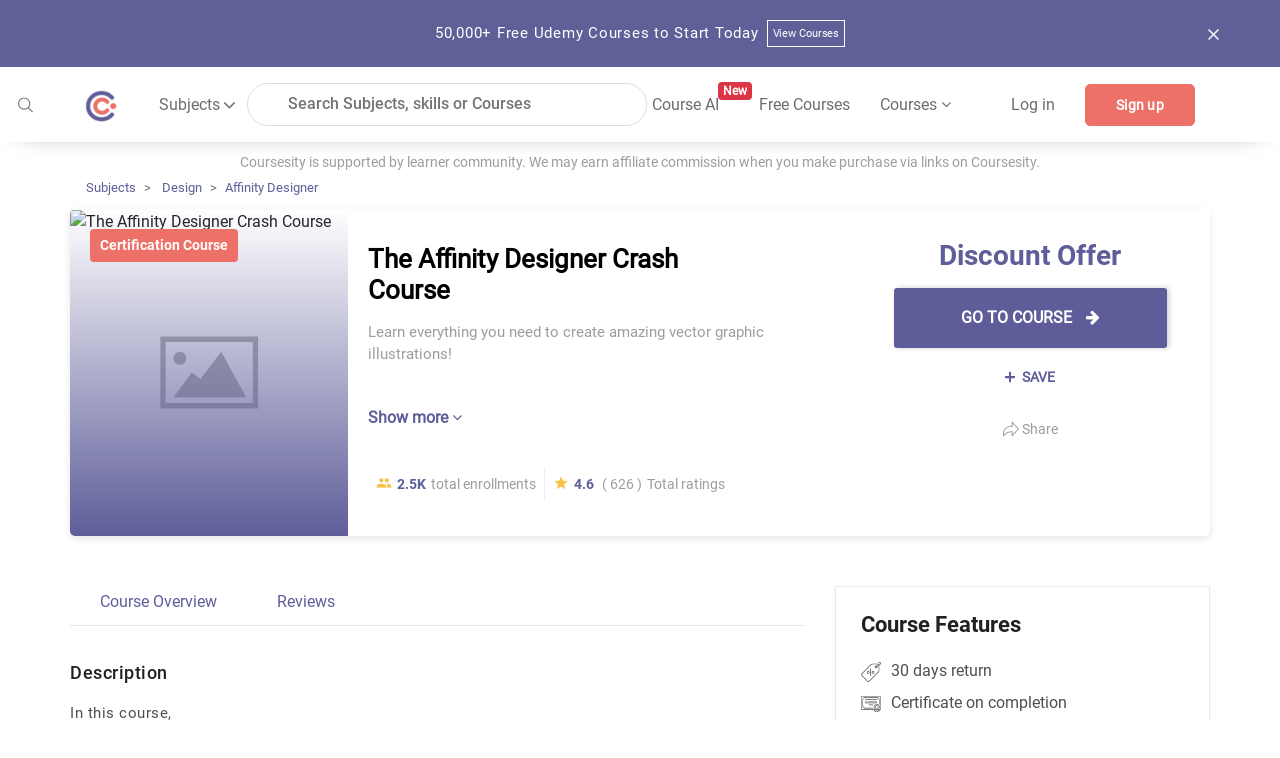

--- FILE ---
content_type: image/svg+xml
request_url: https://coursesity.com/assets/images/share.svg
body_size: 217
content:
<?xml version="1.0"?>
<svg xmlns="http://www.w3.org/2000/svg" xmlns:xlink="http://www.w3.org/1999/xlink" xmlns:svgjs="http://svgjs.com/svgjs" version="1.1" width="512" height="512" x="0" y="0" viewBox="0 0 512 512.00004" style="enable-background:new 0 0 512 512" xml:space="preserve" class=""><g><path xmlns="http://www.w3.org/2000/svg" d="m511.824219 255.863281-233.335938-255.863281v153.265625h-27.105469c-67.144531 0-130.273437 26.148437-177.753906 73.628906-47.480468 47.480469-73.628906 110.609375-73.628906 177.757813v107.347656l44.78125-49.066406c59.902344-65.628906 144.933594-103.59375 233.707031-104.457032v153.253907zm-481.820313 179.003907v-30.214844c0-59.132813 23.027344-114.730469 64.839844-156.542969s97.40625-64.839844 156.539062-64.839844h57.105469v-105.84375l162.734375 178.4375-162.734375 178.441407v-105.84375h-26.917969c-94.703124 0-185.773437 38.652343-251.566406 106.40625zm0 0" fill="#9d9d9d" data-original="#000000" style="" class=""/></g></svg>
